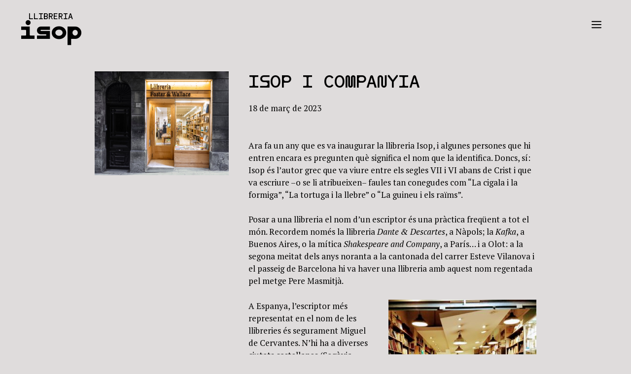

--- FILE ---
content_type: text/html; charset=UTF-8
request_url: https://llibreriaisop.cat/isop-i-companyia/
body_size: 13183
content:
<!DOCTYPE html>
<html lang="ca">
<head>
	<meta charset="UTF-8">
	<title>ISOP I COMPANYIA &#8211; isop</title>
<meta name='robots' content='max-image-preview:large' />
	<style>img:is([sizes="auto" i], [sizes^="auto," i]) { contain-intrinsic-size: 3000px 1500px }</style>
	<meta name="viewport" content="width=device-width, initial-scale=1"><link href='https://fonts.gstatic.com' crossorigin rel='preconnect' />
<link href='https://fonts.googleapis.com' crossorigin rel='preconnect' />
<link rel="alternate" type="application/rss+xml" title="isop &raquo; Canal d&#039;informació" href="https://llibreriaisop.cat/feed/" />
<style id='cf-frontend-style-inline-css'>
@font-face {
	font-family: 'ABCMax';
	font-weight: 400;
	font-display: auto;
	font-fallback: Helvetica, SansSerif;
	src: url('https://llibreriaisop.cat/wp-content/uploads/2022/03/ABCMaxiRoundMono-Regular.woff2') format('woff2'),
		url('https://llibreriaisop.cat/wp-content/uploads/2022/03/ABCMaxiRoundMono-Regular.woff') format('woff'),
		url('https://llibreriaisop.cat/wp-content/uploads/2022/03/ABCMaxiRoundMono-Regular.ttf') format('truetype'),
		url('https://llibreriaisop.cat/wp-content/uploads/2022/03/ABCMaxiRoundMono-Regular.eot?#iefix') format('embedded-opentype'),
		url('https://llibreriaisop.cat/wp-content/uploads/2022/03/ABCMaxiRoundMono-Regular.svg') format('svg'),
		url('https://llibreriaisop.cat/wp-content/uploads/2022/03/ABCMaxiRoundMono-Regular-Trial.otf') format('OpenType');
}
</style>
<link rel='stylesheet' id='wp-block-library-css' href='https://llibreriaisop.cat/wp-includes/css/dist/block-library/style.min.css?ver=6.8.3' media='all' />
<style id='classic-theme-styles-inline-css'>
/*! This file is auto-generated */
.wp-block-button__link{color:#fff;background-color:#32373c;border-radius:9999px;box-shadow:none;text-decoration:none;padding:calc(.667em + 2px) calc(1.333em + 2px);font-size:1.125em}.wp-block-file__button{background:#32373c;color:#fff;text-decoration:none}
</style>
<link rel='stylesheet' id='tandem-cross-color-text-reveal-css' href='https://llibreriaisop.cat/wp-content/plugins/cross-color-text-reveal/block.css?ver=1647764266' media='all' />
<link rel='stylesheet' id='lib-css-map-block-leaflet-css' href='https://llibreriaisop.cat/wp-content/plugins/map-block-leaflet/lib/leaflet.css?ver=1.9.4' media='all' />
<link rel='stylesheet' id='tandem-scroll-half-css' href='https://llibreriaisop.cat/wp-content/plugins/scroll-half/build/block.scss.css?ver=cdfbde8fc19eb2adc557ab86b829647f' media='all' />
<style id='global-styles-inline-css'>
:root{--wp--preset--aspect-ratio--square: 1;--wp--preset--aspect-ratio--4-3: 4/3;--wp--preset--aspect-ratio--3-4: 3/4;--wp--preset--aspect-ratio--3-2: 3/2;--wp--preset--aspect-ratio--2-3: 2/3;--wp--preset--aspect-ratio--16-9: 16/9;--wp--preset--aspect-ratio--9-16: 9/16;--wp--preset--color--black: #000000;--wp--preset--color--cyan-bluish-gray: #abb8c3;--wp--preset--color--white: #ffffff;--wp--preset--color--pale-pink: #f78da7;--wp--preset--color--vivid-red: #cf2e2e;--wp--preset--color--luminous-vivid-orange: #ff6900;--wp--preset--color--luminous-vivid-amber: #fcb900;--wp--preset--color--light-green-cyan: #7bdcb5;--wp--preset--color--vivid-green-cyan: #00d084;--wp--preset--color--pale-cyan-blue: #8ed1fc;--wp--preset--color--vivid-cyan-blue: #0693e3;--wp--preset--color--vivid-purple: #9b51e0;--wp--preset--color--negre: var(--negre);--wp--preset--color--blanc: var(--blanc);--wp--preset--color--groc: var(--groc);--wp--preset--color--verd: var(--verd);--wp--preset--color--roig: var(--roig);--wp--preset--color--blau-gris: var(--blau-gris);--wp--preset--color--ocre: var(--ocre);--wp--preset--color--taronja: var(--taronja);--wp--preset--color--turquesa: var(--turquesa);--wp--preset--color--gris: var(--gris);--wp--preset--color--gris-clar: var(--gris-clar);--wp--preset--color--gris-fosc: var(--gris-fosc);--wp--preset--color--verd-clar: var(--verd-clar);--wp--preset--gradient--vivid-cyan-blue-to-vivid-purple: linear-gradient(135deg,rgba(6,147,227,1) 0%,rgb(155,81,224) 100%);--wp--preset--gradient--light-green-cyan-to-vivid-green-cyan: linear-gradient(135deg,rgb(122,220,180) 0%,rgb(0,208,130) 100%);--wp--preset--gradient--luminous-vivid-amber-to-luminous-vivid-orange: linear-gradient(135deg,rgba(252,185,0,1) 0%,rgba(255,105,0,1) 100%);--wp--preset--gradient--luminous-vivid-orange-to-vivid-red: linear-gradient(135deg,rgba(255,105,0,1) 0%,rgb(207,46,46) 100%);--wp--preset--gradient--very-light-gray-to-cyan-bluish-gray: linear-gradient(135deg,rgb(238,238,238) 0%,rgb(169,184,195) 100%);--wp--preset--gradient--cool-to-warm-spectrum: linear-gradient(135deg,rgb(74,234,220) 0%,rgb(151,120,209) 20%,rgb(207,42,186) 40%,rgb(238,44,130) 60%,rgb(251,105,98) 80%,rgb(254,248,76) 100%);--wp--preset--gradient--blush-light-purple: linear-gradient(135deg,rgb(255,206,236) 0%,rgb(152,150,240) 100%);--wp--preset--gradient--blush-bordeaux: linear-gradient(135deg,rgb(254,205,165) 0%,rgb(254,45,45) 50%,rgb(107,0,62) 100%);--wp--preset--gradient--luminous-dusk: linear-gradient(135deg,rgb(255,203,112) 0%,rgb(199,81,192) 50%,rgb(65,88,208) 100%);--wp--preset--gradient--pale-ocean: linear-gradient(135deg,rgb(255,245,203) 0%,rgb(182,227,212) 50%,rgb(51,167,181) 100%);--wp--preset--gradient--electric-grass: linear-gradient(135deg,rgb(202,248,128) 0%,rgb(113,206,126) 100%);--wp--preset--gradient--midnight: linear-gradient(135deg,rgb(2,3,129) 0%,rgb(40,116,252) 100%);--wp--preset--font-size--small: 13px;--wp--preset--font-size--medium: 20px;--wp--preset--font-size--large: 36px;--wp--preset--font-size--x-large: 42px;--wp--preset--spacing--20: 0.44rem;--wp--preset--spacing--30: 0.67rem;--wp--preset--spacing--40: 1rem;--wp--preset--spacing--50: 1.5rem;--wp--preset--spacing--60: 2.25rem;--wp--preset--spacing--70: 3.38rem;--wp--preset--spacing--80: 5.06rem;--wp--preset--shadow--natural: 6px 6px 9px rgba(0, 0, 0, 0.2);--wp--preset--shadow--deep: 12px 12px 50px rgba(0, 0, 0, 0.4);--wp--preset--shadow--sharp: 6px 6px 0px rgba(0, 0, 0, 0.2);--wp--preset--shadow--outlined: 6px 6px 0px -3px rgba(255, 255, 255, 1), 6px 6px rgba(0, 0, 0, 1);--wp--preset--shadow--crisp: 6px 6px 0px rgba(0, 0, 0, 1);}:where(.is-layout-flex){gap: 0.5em;}:where(.is-layout-grid){gap: 0.5em;}body .is-layout-flex{display: flex;}.is-layout-flex{flex-wrap: wrap;align-items: center;}.is-layout-flex > :is(*, div){margin: 0;}body .is-layout-grid{display: grid;}.is-layout-grid > :is(*, div){margin: 0;}:where(.wp-block-columns.is-layout-flex){gap: 2em;}:where(.wp-block-columns.is-layout-grid){gap: 2em;}:where(.wp-block-post-template.is-layout-flex){gap: 1.25em;}:where(.wp-block-post-template.is-layout-grid){gap: 1.25em;}.has-black-color{color: var(--wp--preset--color--black) !important;}.has-cyan-bluish-gray-color{color: var(--wp--preset--color--cyan-bluish-gray) !important;}.has-white-color{color: var(--wp--preset--color--white) !important;}.has-pale-pink-color{color: var(--wp--preset--color--pale-pink) !important;}.has-vivid-red-color{color: var(--wp--preset--color--vivid-red) !important;}.has-luminous-vivid-orange-color{color: var(--wp--preset--color--luminous-vivid-orange) !important;}.has-luminous-vivid-amber-color{color: var(--wp--preset--color--luminous-vivid-amber) !important;}.has-light-green-cyan-color{color: var(--wp--preset--color--light-green-cyan) !important;}.has-vivid-green-cyan-color{color: var(--wp--preset--color--vivid-green-cyan) !important;}.has-pale-cyan-blue-color{color: var(--wp--preset--color--pale-cyan-blue) !important;}.has-vivid-cyan-blue-color{color: var(--wp--preset--color--vivid-cyan-blue) !important;}.has-vivid-purple-color{color: var(--wp--preset--color--vivid-purple) !important;}.has-black-background-color{background-color: var(--wp--preset--color--black) !important;}.has-cyan-bluish-gray-background-color{background-color: var(--wp--preset--color--cyan-bluish-gray) !important;}.has-white-background-color{background-color: var(--wp--preset--color--white) !important;}.has-pale-pink-background-color{background-color: var(--wp--preset--color--pale-pink) !important;}.has-vivid-red-background-color{background-color: var(--wp--preset--color--vivid-red) !important;}.has-luminous-vivid-orange-background-color{background-color: var(--wp--preset--color--luminous-vivid-orange) !important;}.has-luminous-vivid-amber-background-color{background-color: var(--wp--preset--color--luminous-vivid-amber) !important;}.has-light-green-cyan-background-color{background-color: var(--wp--preset--color--light-green-cyan) !important;}.has-vivid-green-cyan-background-color{background-color: var(--wp--preset--color--vivid-green-cyan) !important;}.has-pale-cyan-blue-background-color{background-color: var(--wp--preset--color--pale-cyan-blue) !important;}.has-vivid-cyan-blue-background-color{background-color: var(--wp--preset--color--vivid-cyan-blue) !important;}.has-vivid-purple-background-color{background-color: var(--wp--preset--color--vivid-purple) !important;}.has-black-border-color{border-color: var(--wp--preset--color--black) !important;}.has-cyan-bluish-gray-border-color{border-color: var(--wp--preset--color--cyan-bluish-gray) !important;}.has-white-border-color{border-color: var(--wp--preset--color--white) !important;}.has-pale-pink-border-color{border-color: var(--wp--preset--color--pale-pink) !important;}.has-vivid-red-border-color{border-color: var(--wp--preset--color--vivid-red) !important;}.has-luminous-vivid-orange-border-color{border-color: var(--wp--preset--color--luminous-vivid-orange) !important;}.has-luminous-vivid-amber-border-color{border-color: var(--wp--preset--color--luminous-vivid-amber) !important;}.has-light-green-cyan-border-color{border-color: var(--wp--preset--color--light-green-cyan) !important;}.has-vivid-green-cyan-border-color{border-color: var(--wp--preset--color--vivid-green-cyan) !important;}.has-pale-cyan-blue-border-color{border-color: var(--wp--preset--color--pale-cyan-blue) !important;}.has-vivid-cyan-blue-border-color{border-color: var(--wp--preset--color--vivid-cyan-blue) !important;}.has-vivid-purple-border-color{border-color: var(--wp--preset--color--vivid-purple) !important;}.has-vivid-cyan-blue-to-vivid-purple-gradient-background{background: var(--wp--preset--gradient--vivid-cyan-blue-to-vivid-purple) !important;}.has-light-green-cyan-to-vivid-green-cyan-gradient-background{background: var(--wp--preset--gradient--light-green-cyan-to-vivid-green-cyan) !important;}.has-luminous-vivid-amber-to-luminous-vivid-orange-gradient-background{background: var(--wp--preset--gradient--luminous-vivid-amber-to-luminous-vivid-orange) !important;}.has-luminous-vivid-orange-to-vivid-red-gradient-background{background: var(--wp--preset--gradient--luminous-vivid-orange-to-vivid-red) !important;}.has-very-light-gray-to-cyan-bluish-gray-gradient-background{background: var(--wp--preset--gradient--very-light-gray-to-cyan-bluish-gray) !important;}.has-cool-to-warm-spectrum-gradient-background{background: var(--wp--preset--gradient--cool-to-warm-spectrum) !important;}.has-blush-light-purple-gradient-background{background: var(--wp--preset--gradient--blush-light-purple) !important;}.has-blush-bordeaux-gradient-background{background: var(--wp--preset--gradient--blush-bordeaux) !important;}.has-luminous-dusk-gradient-background{background: var(--wp--preset--gradient--luminous-dusk) !important;}.has-pale-ocean-gradient-background{background: var(--wp--preset--gradient--pale-ocean) !important;}.has-electric-grass-gradient-background{background: var(--wp--preset--gradient--electric-grass) !important;}.has-midnight-gradient-background{background: var(--wp--preset--gradient--midnight) !important;}.has-small-font-size{font-size: var(--wp--preset--font-size--small) !important;}.has-medium-font-size{font-size: var(--wp--preset--font-size--medium) !important;}.has-large-font-size{font-size: var(--wp--preset--font-size--large) !important;}.has-x-large-font-size{font-size: var(--wp--preset--font-size--x-large) !important;}
:where(.wp-block-post-template.is-layout-flex){gap: 1.25em;}:where(.wp-block-post-template.is-layout-grid){gap: 1.25em;}
:where(.wp-block-columns.is-layout-flex){gap: 2em;}:where(.wp-block-columns.is-layout-grid){gap: 2em;}
:root :where(.wp-block-pullquote){font-size: 1.5em;line-height: 1.6;}
</style>
<link rel='stylesheet' id='generate-style-css' href='https://llibreriaisop.cat/wp-content/themes/generatepress/assets/css/main.min.css?ver=3.5.1' media='all' />
<style id='generate-style-inline-css'>
body{background-color:var(--gris);color:var(--contrast);}a{color:var(--accent);}a{text-decoration:underline;}.entry-title a, .site-branding a, a.button, .wp-block-button__link, .main-navigation a{text-decoration:none;}a:hover, a:focus, a:active{color:var(--contrast);}.grid-container{max-width:2000px;}.wp-block-group__inner-container{max-width:2000px;margin-left:auto;margin-right:auto;}.site-header .header-image{width:120px;}:root{--negre:#221f20;--blanc:#ffffff;--groc:#fee78a;--verd:#789483;--roig:#e55c4a;--blau-gris:#7289a5;--ocre:#c6a871;--taronja:#ffab6b;--turquesa:#82dfd6;--gris:#dfdcdc;--gris-clar:#f3f0f0;--gris-fosc:#8d8989;--verd-clar:#50d3aa;}:root .has-negre-color{color:var(--negre);}:root .has-negre-background-color{background-color:var(--negre);}:root .has-blanc-color{color:var(--blanc);}:root .has-blanc-background-color{background-color:var(--blanc);}:root .has-groc-color{color:var(--groc);}:root .has-groc-background-color{background-color:var(--groc);}:root .has-verd-color{color:var(--verd);}:root .has-verd-background-color{background-color:var(--verd);}:root .has-roig-color{color:var(--roig);}:root .has-roig-background-color{background-color:var(--roig);}:root .has-blau-gris-color{color:var(--blau-gris);}:root .has-blau-gris-background-color{background-color:var(--blau-gris);}:root .has-ocre-color{color:var(--ocre);}:root .has-ocre-background-color{background-color:var(--ocre);}:root .has-taronja-color{color:var(--taronja);}:root .has-taronja-background-color{background-color:var(--taronja);}:root .has-turquesa-color{color:var(--turquesa);}:root .has-turquesa-background-color{background-color:var(--turquesa);}:root .has-gris-color{color:var(--gris);}:root .has-gris-background-color{background-color:var(--gris);}:root .has-gris-clar-color{color:var(--gris-clar);}:root .has-gris-clar-background-color{background-color:var(--gris-clar);}:root .has-gris-fosc-color{color:var(--gris-fosc);}:root .has-gris-fosc-background-color{background-color:var(--gris-fosc);}:root .has-verd-clar-color{color:var(--verd-clar);}:root .has-verd-clar-background-color{background-color:var(--verd-clar);}body, button, input, select, textarea{font-family:PT Serif, serif;}.main-title{font-family:ABCMax;font-size:50px;line-height:33px;}.site-description{font-family:ABCMax;font-size:16px;}.main-navigation a, .main-navigation .menu-toggle, .main-navigation .menu-bar-items{font-family:ABCMax;font-size:20px;}h1, h2, h3, h4, h5, h6{font-family:ABCMax;}.site-info{font-family:ABCMax;}button:not(.menu-toggle),html input[type="button"],input[type="reset"],input[type="submit"],.button,.wp-block-button .wp-block-button__link{font-family:ABCMax;text-transform:uppercase;font-size:2rem;}.main-navigation .main-nav ul ul li a{font-size:18px;}.top-bar{background-color:#636363;color:#ffffff;}.top-bar a{color:#ffffff;}.top-bar a:hover{color:#303030;}.main-title a,.main-title a:hover{color:var(--contrast);}.site-description{color:var(--contrast-2);}.mobile-menu-control-wrapper .menu-toggle,.mobile-menu-control-wrapper .menu-toggle:hover,.mobile-menu-control-wrapper .menu-toggle:focus,.has-inline-mobile-toggle #site-navigation.toggled{background-color:rgba(0, 0, 0, 0.02);}.main-navigation .main-nav ul li a, .main-navigation .menu-toggle, .main-navigation .menu-bar-items{color:var(--contrast);}.main-navigation .main-nav ul li:not([class*="current-menu-"]):hover > a, .main-navigation .main-nav ul li:not([class*="current-menu-"]):focus > a, .main-navigation .main-nav ul li.sfHover:not([class*="current-menu-"]) > a, .main-navigation .menu-bar-item:hover > a, .main-navigation .menu-bar-item.sfHover > a{color:var(--accent);}button.menu-toggle:hover,button.menu-toggle:focus{color:var(--contrast);}.main-navigation .main-nav ul li[class*="current-menu-"] > a{color:var(--accent);}.navigation-search input[type="search"],.navigation-search input[type="search"]:active, .navigation-search input[type="search"]:focus, .main-navigation .main-nav ul li.search-item.active > a, .main-navigation .menu-bar-items .search-item.active > a{color:var(--accent);}.main-navigation ul ul{background-color:var(--blanc);}.main-navigation .main-nav ul ul li a{color:var(--negre);}.separate-containers .inside-article, .separate-containers .comments-area, .separate-containers .page-header, .one-container .container, .separate-containers .paging-navigation, .inside-page-header{background-color:var(--base-3);}.entry-title a{color:var(--contrast);}.entry-title a:hover{color:var(--contrast-2);}.entry-meta{color:var(--contrast-2);}.sidebar .widget{background-color:var(--base-3);}.footer-widgets{background-color:var(--base-3);}.site-info{color:var(--blanc);background-color:var(--negre);}input[type="text"],input[type="email"],input[type="url"],input[type="password"],input[type="search"],input[type="tel"],input[type="number"],textarea,select{color:var(--contrast);background-color:var(--base-2);border-color:var(--base);}input[type="text"]:focus,input[type="email"]:focus,input[type="url"]:focus,input[type="password"]:focus,input[type="search"]:focus,input[type="tel"]:focus,input[type="number"]:focus,textarea:focus,select:focus{color:var(--contrast);background-color:var(--base-2);border-color:var(--contrast-3);}button,html input[type="button"],input[type="reset"],input[type="submit"],a.button,a.wp-block-button__link:not(.has-background){color:#ffffff;background-color:#55555e;}button:hover,html input[type="button"]:hover,input[type="reset"]:hover,input[type="submit"]:hover,a.button:hover,button:focus,html input[type="button"]:focus,input[type="reset"]:focus,input[type="submit"]:focus,a.button:focus,a.wp-block-button__link:not(.has-background):active,a.wp-block-button__link:not(.has-background):focus,a.wp-block-button__link:not(.has-background):hover{color:#ffffff;background-color:#3f4047;}a.generate-back-to-top{background-color:rgba( 0,0,0,0.4 );color:#ffffff;}a.generate-back-to-top:hover,a.generate-back-to-top:focus{background-color:rgba( 0,0,0,0.6 );color:#ffffff;}:root{--gp-search-modal-bg-color:var(--base-3);--gp-search-modal-text-color:var(--contrast);--gp-search-modal-overlay-bg-color:rgba(0,0,0,0.2);}@media (max-width: 1500px){.main-navigation .menu-bar-item:hover > a, .main-navigation .menu-bar-item.sfHover > a{background:none;color:var(--contrast);}}.inside-header{padding:20px 40px 25px 40px;}.nav-below-header .main-navigation .inside-navigation.grid-container, .nav-above-header .main-navigation .inside-navigation.grid-container{padding:0px 20px 0px 20px;}.separate-containers .inside-article, .separate-containers .comments-area, .separate-containers .page-header, .separate-containers .paging-navigation, .one-container .site-content, .inside-page-header{padding:0px 40px 40px 40px;}.site-main .wp-block-group__inner-container{padding:0px 40px 40px 40px;}.separate-containers .paging-navigation{padding-top:20px;padding-bottom:20px;}.entry-content .alignwide, body:not(.no-sidebar) .entry-content .alignfull{margin-left:-40px;width:calc(100% + 80px);max-width:calc(100% + 80px);}.main-navigation .main-nav ul ul li a{padding:15px 20px 15px 20px;}.main-navigation ul ul{width:300px;}.rtl .menu-item-has-children .dropdown-menu-toggle{padding-left:20px;}.menu-item-has-children ul .dropdown-menu-toggle{padding-top:15px;padding-bottom:15px;margin-top:-15px;}.rtl .main-navigation .main-nav ul li.menu-item-has-children > a{padding-right:20px;}@media (max-width:768px){.separate-containers .inside-article, .separate-containers .comments-area, .separate-containers .page-header, .separate-containers .paging-navigation, .one-container .site-content, .inside-page-header{padding:30px;}.site-main .wp-block-group__inner-container{padding:30px;}.inside-top-bar{padding-right:30px;padding-left:30px;}.inside-header{padding-right:30px;padding-left:30px;}.widget-area .widget{padding-top:30px;padding-right:30px;padding-bottom:30px;padding-left:30px;}.footer-widgets-container{padding-top:30px;padding-right:30px;padding-bottom:30px;padding-left:30px;}.inside-site-info{padding-right:30px;padding-left:30px;}.entry-content .alignwide, body:not(.no-sidebar) .entry-content .alignfull{margin-left:-30px;width:calc(100% + 60px);max-width:calc(100% + 60px);}.one-container .site-main .paging-navigation{margin-bottom:20px;}}/* End cached CSS */.is-right-sidebar{width:30%;}.is-left-sidebar{width:30%;}.site-content .content-area{width:100%;}@media (max-width: 1500px){.main-navigation .menu-toggle,.sidebar-nav-mobile:not(#sticky-placeholder){display:block;}.main-navigation ul,.gen-sidebar-nav,.main-navigation:not(.slideout-navigation):not(.toggled) .main-nav > ul,.has-inline-mobile-toggle #site-navigation .inside-navigation > *:not(.navigation-search):not(.main-nav){display:none;}.nav-align-right .inside-navigation,.nav-align-center .inside-navigation{justify-content:space-between;}.has-inline-mobile-toggle .mobile-menu-control-wrapper{display:flex;flex-wrap:wrap;}.has-inline-mobile-toggle .inside-header{flex-direction:row;text-align:left;flex-wrap:wrap;}.has-inline-mobile-toggle .header-widget,.has-inline-mobile-toggle #site-navigation{flex-basis:100%;}.nav-float-left .has-inline-mobile-toggle #site-navigation{order:10;}}
.dynamic-author-image-rounded{border-radius:100%;}.dynamic-featured-image, .dynamic-author-image{vertical-align:middle;}.one-container.blog .dynamic-content-template:not(:last-child), .one-container.archive .dynamic-content-template:not(:last-child){padding-bottom:0px;}.dynamic-entry-excerpt > p:last-child{margin-bottom:0px;}
</style>
<link rel='stylesheet' id='generate-child-css' href='https://llibreriaisop.cat/wp-content/themes/base/style.css?ver=1756881434' media='all' />
<link rel='stylesheet' id='generate-google-fonts-css' href='https://fonts.googleapis.com/css?family=PT+Serif%3Aregular%2Citalic%2C700%2C700italic&#038;display=auto&#038;ver=3.5.1' media='all' />
<style id='generateblocks-inline-css'>
.gb-container.gb-tabs__item:not(.gb-tabs__item-open){display:none;}.gb-container-277c401c{max-width:70vw;margin:40px auto;}.gb-grid-wrapper > .gb-grid-column-f0bbe0d9{width:33.33%;}.gb-grid-wrapper > .gb-grid-column-f0bbe0d9 > .gb-container{display:flex;flex-direction:column;height:100%;}.gb-grid-wrapper > .gb-grid-column-afc3ed17{width:66.66%;}.gb-grid-wrapper > .gb-grid-column-afc3ed17 > .gb-container{display:flex;flex-direction:column;height:100%;}.gb-grid-wrapper-4377a0d9{display:flex;flex-wrap:wrap;margin-left:-40px;}.gb-grid-wrapper-4377a0d9 > .gb-grid-column{box-sizing:border-box;padding-left:40px;padding-bottom:40px;}@media (max-width: 1024px) {.gb-container-277c401c{max-width:70vw;}}@media (max-width: 767px) {.gb-container-277c401c{max-width:90vw;}.gb-grid-wrapper > .gb-grid-column-f0bbe0d9{width:100%;}.gb-grid-wrapper > .gb-grid-column-afc3ed17{width:100%;}}:root{--gb-container-width:2000px;}.gb-container .wp-block-image img{vertical-align:middle;}.gb-grid-wrapper .wp-block-image{margin-bottom:0;}.gb-highlight{background:none;}.gb-shape{line-height:0;}.gb-container-link{position:absolute;top:0;right:0;bottom:0;left:0;z-index:99;}
</style>
<link rel='stylesheet' id='generate-blog-images-css' href='https://llibreriaisop.cat/wp-content/plugins/gp-premium/blog/functions/css/featured-images.min.css?ver=2.5.5' media='all' />
<link rel='stylesheet' id='generate-offside-css' href='https://llibreriaisop.cat/wp-content/plugins/gp-premium/menu-plus/functions/css/offside.min.css?ver=2.5.5' media='all' />
<style id='generate-offside-inline-css'>
:root{--gp-slideout-width:265px;}.slideout-navigation.main-navigation{background-color:var(--blau-gris);}.slideout-navigation.main-navigation .main-nav ul li a{color:var(--blanc);}.slideout-navigation.main-navigation ul ul{background-color:rgba(0,0,0,0);}.slideout-navigation.main-navigation .main-nav ul ul li a{color:#ffffff;}.slideout-navigation.main-navigation .main-nav ul li:not([class*="current-menu-"]):hover > a, .slideout-navigation.main-navigation .main-nav ul li:not([class*="current-menu-"]):focus > a, .slideout-navigation.main-navigation .main-nav ul li.sfHover:not([class*="current-menu-"]) > a{background-color:rgba(0,0,0,0);}.slideout-navigation.main-navigation .main-nav ul ul li:not([class*="current-menu-"]):hover > a, .slideout-navigation.main-navigation .main-nav ul ul li:not([class*="current-menu-"]):focus > a, .slideout-navigation.main-navigation .main-nav ul ul li.sfHover:not([class*="current-menu-"]) > a{background-color:rgba(0,0,0,0);}.slideout-navigation.main-navigation .main-nav ul li[class*="current-menu-"] > a{background-color:rgba(0,0,0,0);}.slideout-navigation.main-navigation .main-nav ul ul li[class*="current-menu-"] > a{background-color:rgba(0,0,0,0);}.slideout-navigation, .slideout-navigation a{color:var(--blanc);}.slideout-navigation button.slideout-exit{color:var(--blanc);padding-left:20px;padding-right:20px;}.slide-opened nav.toggled .menu-toggle:before{display:none;}@media (max-width: 1500px){.menu-bar-item.slideout-toggle{display:none;}}
</style>
<script src="https://llibreriaisop.cat/wp-includes/js/jquery/jquery.min.js?ver=3.7.1" id="jquery-core-js"></script>
<script src="https://llibreriaisop.cat/wp-includes/js/jquery/jquery-migrate.min.js?ver=3.4.1" id="jquery-migrate-js"></script>
<script src="https://llibreriaisop.cat/wp-content/plugins/sticky-menu-or-anything-on-scroll/assets/js/jq-sticky-anything.min.js?ver=2.1.1" id="stickyAnythingLib-js"></script>
<link rel="https://api.w.org/" href="https://llibreriaisop.cat/wp-json/" /><link rel="alternate" title="JSON" type="application/json" href="https://llibreriaisop.cat/wp-json/wp/v2/posts/1075" /><link rel="EditURI" type="application/rsd+xml" title="RSD" href="https://llibreriaisop.cat/xmlrpc.php?rsd" />
<meta name="generator" content="WordPress 6.8.3" />
<link rel="canonical" href="https://llibreriaisop.cat/isop-i-companyia/" />
<link rel='shortlink' href='https://llibreriaisop.cat/?p=1075' />
<link rel="alternate" title="oEmbed (JSON)" type="application/json+oembed" href="https://llibreriaisop.cat/wp-json/oembed/1.0/embed?url=https%3A%2F%2Fllibreriaisop.cat%2Fisop-i-companyia%2F" />
<link rel="alternate" title="oEmbed (XML)" type="text/xml+oembed" href="https://llibreriaisop.cat/wp-json/oembed/1.0/embed?url=https%3A%2F%2Fllibreriaisop.cat%2Fisop-i-companyia%2F&#038;format=xml" />
<script defer data-domain="llibreriaisop.cat" src="https://analytics.tandem.ws/js/plausible.js"></script>
<link rel="icon" href="https://llibreriaisop.cat/wp-content/uploads/2022/03/x.svg" sizes="32x32" />
<link rel="icon" href="https://llibreriaisop.cat/wp-content/uploads/2022/03/x.svg" sizes="192x192" />
<link rel="apple-touch-icon" href="https://llibreriaisop.cat/wp-content/uploads/2022/03/x.svg" />
<meta name="msapplication-TileImage" content="https://llibreriaisop.cat/wp-content/uploads/2022/03/x.svg" />
</head>

<body class="wp-singular post-template-default single single-post postid-1075 single-format-standard wp-embed-responsive wp-theme-generatepress wp-child-theme-base post-image-above-header post-image-aligned-center slideout-enabled slideout-mobile sticky-menu-fade no-sidebar nav-float-right separate-containers header-aligned-left dropdown-hover" itemtype="https://schema.org/Blog" itemscope>
	<a class="screen-reader-text skip-link" href="#content" title="Vés al contingut">Vés al contingut</a>		<header class="site-header has-inline-mobile-toggle" id="masthead" aria-label="Lloc"  itemtype="https://schema.org/WPHeader" itemscope>
			<div class="inside-header grid-container">
				<div class="site-branding">
						<p class="main-title" itemprop="headline">
					<a href="https://llibreriaisop.cat/" rel="home">isop</a>
				</p>
						<p class="site-description" itemprop="description">LLIBRERIA</p>
					</div>	<nav class="main-navigation mobile-menu-control-wrapper" id="mobile-menu-control-wrapper" aria-label="Canvia a mòbil">
				<button data-nav="site-navigation" class="menu-toggle" aria-controls="generate-slideout-menu" aria-expanded="false">
			<span class="gp-icon icon-menu-bars"><svg viewBox="0 0 512 512" aria-hidden="true" xmlns="http://www.w3.org/2000/svg" width="1em" height="1em"><path d="M0 96c0-13.255 10.745-24 24-24h464c13.255 0 24 10.745 24 24s-10.745 24-24 24H24c-13.255 0-24-10.745-24-24zm0 160c0-13.255 10.745-24 24-24h464c13.255 0 24 10.745 24 24s-10.745 24-24 24H24c-13.255 0-24-10.745-24-24zm0 160c0-13.255 10.745-24 24-24h464c13.255 0 24 10.745 24 24s-10.745 24-24 24H24c-13.255 0-24-10.745-24-24z" /></svg><svg viewBox="0 0 512 512" aria-hidden="true" xmlns="http://www.w3.org/2000/svg" width="1em" height="1em"><path d="M71.029 71.029c9.373-9.372 24.569-9.372 33.942 0L256 222.059l151.029-151.03c9.373-9.372 24.569-9.372 33.942 0 9.372 9.373 9.372 24.569 0 33.942L289.941 256l151.03 151.029c9.372 9.373 9.372 24.569 0 33.942-9.373 9.372-24.569 9.372-33.942 0L256 289.941l-151.029 151.03c-9.373 9.372-24.569 9.372-33.942 0-9.372-9.373-9.372-24.569 0-33.942L222.059 256 71.029 104.971c-9.372-9.373-9.372-24.569 0-33.942z" /></svg></span><span class="screen-reader-text">Menú</span>		</button>
	</nav>
			<nav class="main-navigation sub-menu-right" id="site-navigation" aria-label="Principal"  itemtype="https://schema.org/SiteNavigationElement" itemscope>
			<div class="inside-navigation grid-container">
								<button class="menu-toggle" aria-controls="generate-slideout-menu" aria-expanded="false">
					<span class="gp-icon icon-menu-bars"><svg viewBox="0 0 512 512" aria-hidden="true" xmlns="http://www.w3.org/2000/svg" width="1em" height="1em"><path d="M0 96c0-13.255 10.745-24 24-24h464c13.255 0 24 10.745 24 24s-10.745 24-24 24H24c-13.255 0-24-10.745-24-24zm0 160c0-13.255 10.745-24 24-24h464c13.255 0 24 10.745 24 24s-10.745 24-24 24H24c-13.255 0-24-10.745-24-24zm0 160c0-13.255 10.745-24 24-24h464c13.255 0 24 10.745 24 24s-10.745 24-24 24H24c-13.255 0-24-10.745-24-24z" /></svg><svg viewBox="0 0 512 512" aria-hidden="true" xmlns="http://www.w3.org/2000/svg" width="1em" height="1em"><path d="M71.029 71.029c9.373-9.372 24.569-9.372 33.942 0L256 222.059l151.029-151.03c9.373-9.372 24.569-9.372 33.942 0 9.372 9.373 9.372 24.569 0 33.942L289.941 256l151.03 151.029c9.372 9.373 9.372 24.569 0 33.942-9.373 9.372-24.569 9.372-33.942 0L256 289.941l-151.029 151.03c-9.373 9.372-24.569 9.372-33.942 0-9.372-9.373-9.372-24.569 0-33.942L222.059 256 71.029 104.971c-9.372-9.373-9.372-24.569 0-33.942z" /></svg></span><span class="screen-reader-text">Menú</span>				</button>
				<div id="primary-menu" class="main-nav"><ul id="menu-menu" class=" menu sf-menu"><li id="menu-item-332" class="menu-item menu-item-type-post_type menu-item-object-page menu-item-332"><a href="https://llibreriaisop.cat/activitats/">Activitats</a></li>
<li id="menu-item-1290" class="menu-item menu-item-type-post_type menu-item-object-page menu-item-1290"><a href="https://llibreriaisop.cat/clubs-de-lectura/">Clubs de lectura</a></li>
<li id="menu-item-1396" class="menu-item menu-item-type-post_type menu-item-object-page menu-item-1396"><a href="https://llibreriaisop.cat/centres-educatius/">Centres educatius</a></li>
<li id="menu-item-8656" class="menu-item menu-item-type-post_type menu-item-object-page menu-item-8656"><a href="https://llibreriaisop.cat/lamic-invisible/">L’amic invisible</a></li>
<li id="menu-item-234" class="menu-item menu-item-type-post_type menu-item-object-page menu-item-has-children menu-item-234"><a href="https://llibreriaisop.cat/blog/">Blog<span role="presentation" class="dropdown-menu-toggle"><span class="gp-icon icon-arrow"><svg viewBox="0 0 330 512" aria-hidden="true" xmlns="http://www.w3.org/2000/svg" width="1em" height="1em"><path d="M305.913 197.085c0 2.266-1.133 4.815-2.833 6.514L171.087 335.593c-1.7 1.7-4.249 2.832-6.515 2.832s-4.815-1.133-6.515-2.832L26.064 203.599c-1.7-1.7-2.832-4.248-2.832-6.514s1.132-4.816 2.832-6.515l14.162-14.163c1.7-1.699 3.966-2.832 6.515-2.832 2.266 0 4.815 1.133 6.515 2.832l111.316 111.317 111.316-111.317c1.7-1.699 4.249-2.832 6.515-2.832s4.815 1.133 6.515 2.832l14.162 14.163c1.7 1.7 2.833 4.249 2.833 6.515z" /></svg></span></span></a>
<ul class="sub-menu">
	<li id="menu-item-5077" class="menu-item menu-item-type-custom menu-item-object-custom menu-item-5077"><a href="https://llibreriaisop.cat/blog/?_filtres_blog=et-recomanem">Et recomanem</a></li>
	<li id="menu-item-5078" class="menu-item menu-item-type-custom menu-item-object-custom menu-item-5078"><a href="https://llibreriaisop.cat/blog/?_filtres_blog=opinio">Opinió</a></li>
	<li id="menu-item-5079" class="menu-item menu-item-type-custom menu-item-object-custom menu-item-5079"><a href="https://llibreriaisop.cat/blog/?_filtres_blog=actualitat">Actualitat</a></li>
	<li id="menu-item-5080" class="menu-item menu-item-type-custom menu-item-object-custom menu-item-5080"><a href="https://llibreriaisop.cat/blog/?_filtres_blog=la-tria-de">La tria de&#8230;</a></li>
	<li id="menu-item-5081" class="menu-item menu-item-type-custom menu-item-object-custom menu-item-5081"><a href="https://llibreriaisop.cat/blog/?_filtres_blog=llibreries-de-pellicula">Llibreries de pel·lícula</a></li>
</ul>
</li>
<li id="menu-item-296" class="menu-item menu-item-type-post_type menu-item-object-page menu-item-296"><a href="https://llibreriaisop.cat/contacte/">Contacte</a></li>
<li id="menu-item-361" class="boto-menu menu-item menu-item-type-custom menu-item-object-custom menu-item-361"><a target="_blank" href="https://botiga.llibreriaisop.cat/">Botiga</a></li>
</ul></div>			</div>
		</nav>
					</div>
		</header>
		
	<div class="site grid-container container hfeed" id="page">
				<div class="site-content" id="content">
			
	<div class="content-area" id="primary">
		<main class="site-main" id="main">
			<div class="gb-container gb-container-277c401c">
<div class="gb-grid-wrapper gb-grid-wrapper-4377a0d9">
<div class="gb-grid-column gb-grid-column-f0bbe0d9"><div class="gb-container gb-container-f0bbe0d9"><div class="gb-inside-container">
<figure class="wp-block-post-featured-image"><img width="1235" height="960" src="https://llibreriaisop.cat/wp-content/uploads/2023/03/foster.jpeg" class="attachment-post-thumbnail size-post-thumbnail wp-post-image" alt="foster and wallace" style="object-fit:cover;" decoding="async" fetchpriority="high" srcset="https://llibreriaisop.cat/wp-content/uploads/2023/03/foster.jpeg 1235w, https://llibreriaisop.cat/wp-content/uploads/2023/03/foster-300x233.jpeg 300w, https://llibreriaisop.cat/wp-content/uploads/2023/03/foster-1024x796.jpeg 1024w, https://llibreriaisop.cat/wp-content/uploads/2023/03/foster-768x597.jpeg 768w, https://llibreriaisop.cat/wp-content/uploads/2023/03/foster-600x466.jpeg 600w" sizes="(max-width: 1235px) 100vw, 1235px" /></figure>
</div></div></div>

<div class="gb-grid-column gb-grid-column-afc3ed17"><div class="gb-container gb-container-afc3ed17"><div class="gb-inside-container">
<h2 class="wp-block-post-title">ISOP I COMPANYIA</h2>

<div class="wp-block-post-date"><time datetime="2023-03-18T17:27:45+00:00">18 de març de 2023</time></div>

<div class="gb-container gb-container-2013ccb4 entrada_blog">
<p>&nbsp;</p>
<p>Ara fa un any que es va inaugurar la llibreria Isop, i algunes persones que hi entren encara es pregunten què significa el nom que la identifica. Doncs, sí: Isop és l’autor grec que va viure entre els segles VII i VI abans de Crist i que va escriure –o se li atribueixen– faules tan conegudes com “La cigala i la formiga”, “La tortuga i la llebre” o “La guineu i els raïms”.</p>
<p>Posar a una llibreria el nom d’un escriptor és una pràctica freqüent a tot el món. Recordem només la llibreria <em>Dante &amp; Descartes</em>, a Nàpols; la <em>Kafka</em>, a Buenos Aires, o la mítica <em>Shakespeare and Company</em>, a París&#8230; i a Olot: a la segona meitat dels anys noranta a la cantonada del carrer Esteve Vilanova i el passeig de Barcelona hi va haver una llibreria amb aquest nom regentada pel metge Pere Masmitjà.</p>
<p><img decoding="async" class="size-medium wp-image-1078 alignright" src="https://llibreriaisop.cat/wp-content/uploads/2023/03/kafka-300x300.jpg" alt="" width="300" height="300" srcset="https://llibreriaisop.cat/wp-content/uploads/2023/03/kafka-300x300.jpg 300w, https://llibreriaisop.cat/wp-content/uploads/2023/03/kafka-150x150.jpg 150w, https://llibreriaisop.cat/wp-content/uploads/2023/03/kafka-768x768.jpg 768w, https://llibreriaisop.cat/wp-content/uploads/2023/03/kafka-600x600.jpg 600w, https://llibreriaisop.cat/wp-content/uploads/2023/03/kafka-100x100.jpg 100w, https://llibreriaisop.cat/wp-content/uploads/2023/03/kafka.jpg 960w" sizes="(max-width: 300px) 100vw, 300px" /></p>
<p>A Espanya, l’escriptor més representat en el nom de les llibreries és segurament Miguel de Cervantes. N’hi ha a diverses ciutats castellanes (Segòvia, Mondéjar&#8230;), tot i que algunes van desapareixent. Quan fa quatre anys vaig tornar a Salamanca, la històrica llibreria <em>Cervantes</em>, que havia visitat algunes vegades als anys vuitanta, ja havia tancat les portes; afortunadament, la <em>Víctor Jara</em> continua amb bona salut en aquesta ciutat. Avui, les llibreries més actives amb el nom de l’autor del Quixot són a Oviedo i Madrid (en aquest cas, <em>Cervantes y compañía</em>).</p>
<p>La relació de llibreries espanyoles que duen nom d’escriptor és àmplia. Per citar-ne només algunes de les més conegudes:<em> Rafael Alberti</em> (Madrid), <em>Campoamor</em> (Oviedo), <em>Ramon Llull</em> (València), <em>Lorca</em> (Màlaga), <em>Antonio Machado</em> (Madrid; fins a l’any 2004 n’hi havia hagut una altra a Sevilla, famosa perquè el dirigent socialista Alfonso Guerra n’era un dels propietaris), <em>Pérez Galdós</em> (Madrid), <em>Petrarca</em> (Valladolid), <em>Juan Rulfo </em>(Madrid), <em>Tagore</em> (Sevilla)&#8230; Potser una de les apostes nominals més arriscades és la de la llibreria <em>Pynchon &amp; Co</em>, a Alacant, dedicada a Thomas Pynchon, aquest escriptor nord-americà de culte gairebé tan enigmàtic i esmunyedís com Salinger. I una menció especial mereix la llibreria de Badajoz <em>Tusitala</em>, el nom amb el qual els indígenes de l’illa de Samoa coneixien Robert Louis Stevenson.</p>
<p>&nbsp;</p>
<p><img decoding="async" class="size-medium wp-image-1079 alignleft" src="https://llibreriaisop.cat/wp-content/uploads/2023/03/mammaproof_sendak5-300x189.jpg" alt="llibreria_Sendak_blog_Isop" width="300" height="189" srcset="https://llibreriaisop.cat/wp-content/uploads/2023/03/mammaproof_sendak5-300x189.jpg 300w, https://llibreriaisop.cat/wp-content/uploads/2023/03/mammaproof_sendak5-768x484.jpg 768w, https://llibreriaisop.cat/wp-content/uploads/2023/03/mammaproof_sendak5-600x378.jpg 600w, https://llibreriaisop.cat/wp-content/uploads/2023/03/mammaproof_sendak5.jpg 800w" sizes="(max-width: 300px) 100vw, 300px" /></p>
<p>A Catalunya, la nòmina d’escriptors que apareixen als rètols de les llibreries és menor: a Barcelona, la llibreria <em>Calders</em>, la llibreria <em>Byron </em><span style="font-size: inherit">(inaugurada el 2020) i la llibreria </span><em style="font-size: inherit">Sendak</em><span style="font-size: inherit">, en honor de l’escriptor i il·lustrador Maurice Sendak, l’autor d’</span><em style="font-size: inherit">Allà on viuen els monstres</em><span style="font-size: inherit">. A Vic, el propietari de </span><em style="font-size: inherit">Foster &amp; Wallace</em><span style="font-size: inherit">, Toni Ferron, amant dels noms dobles d’algunes llibreries angleses, va dubtar entre el seu amor per David Foster Wallace i </span><em style="font-size: inherit">Bouvard i Pécuchet</em><span style="font-size: inherit">. Va perdre Flaubert.</span></p>
<p>Altres llibreries han optat per posar-se el nom d’una obra literària. Els exemples són nombrosos: <em>La montaña mágica</em> (Mann), a Cartagena; <em>Bomarzo</em> (Mújica Laínez), a Jerez de la Frontera; <em>Hiperión</em> (Hölderlin), <em>El Buscón</em> (Quevedo), <em>Blanquerna</em> (Ramon Llull) i <em>Estudio en escarlata</em> (Conan Doyle), a Madrid; <em>La Regenta</em> (Clarín), a Oviedo; <em>Luces de Bohemia</em> (Valle Inclán), a Saragossa; <em>Rayuela</em> (Cortázar) i <em>Yerma</em> (García Lorca), a Sevilla. I a Catalunya: <em>Fahrenheit 451</em> (Bradbury), <em>On the Road</em> (Kerouac), <em>Casa Usher</em> (Poe) i <em>El petit príncep</em> (Saint-Exupéry), a Barcelona, i <em>G</em><em>alatea</em> (Ovidi), a Reus. A Olot va existir efímerament la llibreria <em>L’odissea</em> (Homer), al carrer de Sant Ferriol.</p>
<p><img decoding="async" class="size-medium wp-image-1076 alignright" src="https://llibreriaisop.cat/wp-content/uploads/2023/03/strogoff-300x200.jpg" alt="llibreria strogoff blog Isop" width="300" height="200" srcset="https://llibreriaisop.cat/wp-content/uploads/2023/03/strogoff-300x200.jpg 300w, https://llibreriaisop.cat/wp-content/uploads/2023/03/strogoff-1024x683.jpg 1024w, https://llibreriaisop.cat/wp-content/uploads/2023/03/strogoff-768x512.jpg 768w, https://llibreriaisop.cat/wp-content/uploads/2023/03/strogoff-600x400.jpg 600w, https://llibreriaisop.cat/wp-content/uploads/2023/03/strogoff.jpg 1080w" sizes="(max-width: 300px) 100vw, 300px" /></p>
<p>I encara hi hauria un tercer grup, format per llibreries amb noms de personatges o elements d’obres literàries. Hi tenim <em>El agente secreto</em>, l’espia de la novel·la de Joseph Conrad, a Úbeda; <em>Bartleby</em>, l’escrivent del relat de Melville (ja sabeu: ‘Preferiria no fer-ho’), a València; <em>Strogoff</em>, el correu del tsar de la novel·la de Jules Verne, a la Garriga; <em>Pascual Duarte</em>, el patriarca de la família més coneguda de Camilo José Cela, a Càceres; <em>Robinson</em>, el personatge de la novel·la de Defoe, a Madrid; <em>El gato de Cheshire</em>, que apareix als relats d’Alícia de Lewis Carroll, a Saragossa; <em>Antígona</em>, l’heroïna tràgica de Sòfocles, també a Saragossa; <em>Ulyssus</em>, el personatge errant d’Homer, a Girona, etc. etc. I tres postil·les amb noms curiosos: a Santiago de Compostel·la i a Pontevedra hi ha la llibreria <em>Cronopios</em>, el nom d’aquelles criatures imaginades per Julio Cortázar; a Cerdanyola del Vallès, la llibreria <em>Lilliput</em>, l’illa fictícia on transcorre la primera part d’<em>Els viatges de Gulliver</em>, de Jonathan Swift, i a Barcelona, al barri de Gràcia, fins al 2015 va resistir l’acollidora <em>Pequod</em>, el nom del vaixell balener que volia encalçar <em>Moby Dick</em>.</p>
<p><img decoding="async" class="size-medium wp-image-1087 alignleft" src="https://llibreriaisop.cat/wp-content/uploads/2023/03/mataraunruisenor-300x163.jpg" alt="Fotograma Matar un rossinyol" width="300" height="163" srcset="https://llibreriaisop.cat/wp-content/uploads/2023/03/mataraunruisenor-300x163.jpg 300w, https://llibreriaisop.cat/wp-content/uploads/2023/03/mataraunruisenor-1024x558.jpg 1024w, https://llibreriaisop.cat/wp-content/uploads/2023/03/mataraunruisenor-768x418.jpg 768w, https://llibreriaisop.cat/wp-content/uploads/2023/03/mataraunruisenor-600x327.jpg 600w, https://llibreriaisop.cat/wp-content/uploads/2023/03/mataraunruisenor.jpg 1269w" sizes="(max-width: 300px) 100vw, 300px" /></p>
<p>Ara, si em deixeu triar un nom de llibreria relacionat amb la literatura, no en tindria cap dubte: <em>Atticus Finch</em>, l’advocat que protagonitza la novel·la <em>Matar un rossinyol</em>, de Harper Lee. No he estat mai en aquesta llibreria de Madrid, ni podré ser-hi, perquè, malauradament, va desaparèixer fa pocs anys. M’és igual: escriure ‘Atticus Finch’ és evocar immediatament la imatge plena de tendresa de Gregory Peck al porxo de casa seva agafant pel braç la petita Scout o activar les delicades notes de la partitura d’Elmer Bernstein. Una novel·la i una pel·lícula meravelloses.</p>
<p style="text-align: right"><strong>Isop</strong></p>


</div>
</div></div></div>
</div>
</div>
<article id="post-1075" class="post-1075 post type-post status-publish format-standard has-post-thumbnail hentry category-opinio" itemtype="https://schema.org/CreativeWork" itemscope>
	<div class="inside-article">
					<header class="entry-header">
						<div class="entry-meta">
			<span class="posted-on"><time class="updated" datetime="2023-10-31T11:26:54+00:00" itemprop="dateModified">31 d&#039;octubre de 2023</time><time class="entry-date published" datetime="2023-03-18T17:27:45+00:00" itemprop="datePublished">18 de març de 2023</time></span> <span class="byline">per <span class="author vcard" itemprop="author" itemtype="https://schema.org/Person" itemscope><a class="url fn n" href="https://llibreriaisop.cat/author/llibreter/" title="Mostra totes les entrades de Isop" rel="author" itemprop="url"><span class="author-name" itemprop="name">Isop</span></a></span></span> 		</div>
					</header>
			
		<div class="entry-content" itemprop="text">
					</div>

				<footer class="entry-meta" aria-label="Metadades de les entrades">
			<span class="cat-links"><span class="gp-icon icon-categories"><svg viewBox="0 0 512 512" aria-hidden="true" xmlns="http://www.w3.org/2000/svg" width="1em" height="1em"><path d="M0 112c0-26.51 21.49-48 48-48h110.014a48 48 0 0143.592 27.907l12.349 26.791A16 16 0 00228.486 128H464c26.51 0 48 21.49 48 48v224c0 26.51-21.49 48-48 48H48c-26.51 0-48-21.49-48-48V112z" /></svg></span><span class="screen-reader-text">Categories </span><a href="https://llibreriaisop.cat/category/opinio/" rel="category tag">Opinió</a></span> 		<nav id="nav-below" class="post-navigation" aria-label="Entrades">
			<div class="nav-previous"><span class="gp-icon icon-arrow-left"><svg viewBox="0 0 192 512" aria-hidden="true" xmlns="http://www.w3.org/2000/svg" width="1em" height="1em" fill-rule="evenodd" clip-rule="evenodd" stroke-linejoin="round" stroke-miterlimit="1.414"><path d="M178.425 138.212c0 2.265-1.133 4.813-2.832 6.512L64.276 256.001l111.317 111.277c1.7 1.7 2.832 4.247 2.832 6.513 0 2.265-1.133 4.813-2.832 6.512L161.43 394.46c-1.7 1.7-4.249 2.832-6.514 2.832-2.266 0-4.816-1.133-6.515-2.832L16.407 262.514c-1.699-1.7-2.832-4.248-2.832-6.513 0-2.265 1.133-4.813 2.832-6.512l131.994-131.947c1.7-1.699 4.249-2.831 6.515-2.831 2.265 0 4.815 1.132 6.514 2.831l14.163 14.157c1.7 1.7 2.832 3.965 2.832 6.513z" fill-rule="nonzero" /></svg></span><span class="prev"><a href="https://llibreriaisop.cat/chantal-akerman-i-leditorial-transito/" rel="prev">CHANTAL AKERMAN I L’EDITORIAL TRÁNSITO</a></span></div><div class="nav-next"><span class="gp-icon icon-arrow-right"><svg viewBox="0 0 192 512" aria-hidden="true" xmlns="http://www.w3.org/2000/svg" width="1em" height="1em" fill-rule="evenodd" clip-rule="evenodd" stroke-linejoin="round" stroke-miterlimit="1.414"><path d="M178.425 256.001c0 2.266-1.133 4.815-2.832 6.515L43.599 394.509c-1.7 1.7-4.248 2.833-6.514 2.833s-4.816-1.133-6.515-2.833l-14.163-14.162c-1.699-1.7-2.832-3.966-2.832-6.515 0-2.266 1.133-4.815 2.832-6.515l111.317-111.316L16.407 144.685c-1.699-1.7-2.832-4.249-2.832-6.515s1.133-4.815 2.832-6.515l14.163-14.162c1.7-1.7 4.249-2.833 6.515-2.833s4.815 1.133 6.514 2.833l131.994 131.993c1.7 1.7 2.832 4.249 2.832 6.515z" fill-rule="nonzero" /></svg></span><span class="next"><a href="https://llibreriaisop.cat/en-sam-i-la-sadie-i-totes-les-vides-de-dema-i-dema-i-dema/" rel="next">EN SAM I LA SADIE, I TOTES LES VIDES DE &#8216;DEMÀ, I DEMÀ, I DEMÀ&#8217;</a></span></div>		</nav>
				</footer>
			</div>
</article>
		</main>
	</div>

	
	</div>
</div>


<div class="site-footer">
			<footer class="site-info" aria-label="Lloc"  itemtype="https://schema.org/WPFooter" itemscope>
			<div class="inside-site-info grid-container">
								<div class="copyright-bar">
					llibreria isop / 2025</br>
<small> disseny i programació <a href="https://visavis.cat" target="_blank">vis a vis</a>				</div>
			</div>
		</footer>
		</div>

		<nav id="generate-slideout-menu" class="main-navigation slideout-navigation do-overlay" itemtype="https://schema.org/SiteNavigationElement" itemscope>
			<div class="inside-navigation grid-container grid-parent">
				<button class="slideout-exit has-svg-icon"><span class="gp-icon pro-close">
				<svg viewBox="0 0 512 512" aria-hidden="true" role="img" version="1.1" xmlns="http://www.w3.org/2000/svg" xmlns:xlink="http://www.w3.org/1999/xlink" width="1em" height="1em">
					<path d="M71.029 71.029c9.373-9.372 24.569-9.372 33.942 0L256 222.059l151.029-151.03c9.373-9.372 24.569-9.372 33.942 0 9.372 9.373 9.372 24.569 0 33.942L289.941 256l151.03 151.029c9.372 9.373 9.372 24.569 0 33.942-9.373 9.372-24.569 9.372-33.942 0L256 289.941l-151.029 151.03c-9.373 9.372-24.569 9.372-33.942 0-9.372-9.373-9.372-24.569 0-33.942L222.059 256 71.029 104.971c-9.372-9.373-9.372-24.569 0-33.942z" />
				</svg>
			</span> <span class="screen-reader-text">Close</span></button><div class="main-nav"><ul id="menu-menu-1" class=" slideout-menu"><li class="menu-item menu-item-type-post_type menu-item-object-page menu-item-332"><a href="https://llibreriaisop.cat/activitats/">Activitats</a></li>
<li class="menu-item menu-item-type-post_type menu-item-object-page menu-item-1290"><a href="https://llibreriaisop.cat/clubs-de-lectura/">Clubs de lectura</a></li>
<li class="menu-item menu-item-type-post_type menu-item-object-page menu-item-1396"><a href="https://llibreriaisop.cat/centres-educatius/">Centres educatius</a></li>
<li class="menu-item menu-item-type-post_type menu-item-object-page menu-item-8656"><a href="https://llibreriaisop.cat/lamic-invisible/">L’amic invisible</a></li>
<li class="menu-item menu-item-type-post_type menu-item-object-page menu-item-has-children menu-item-234"><a href="https://llibreriaisop.cat/blog/">Blog<span role="presentation" class="dropdown-menu-toggle"><span class="gp-icon icon-arrow"><svg viewBox="0 0 330 512" aria-hidden="true" xmlns="http://www.w3.org/2000/svg" width="1em" height="1em"><path d="M305.913 197.085c0 2.266-1.133 4.815-2.833 6.514L171.087 335.593c-1.7 1.7-4.249 2.832-6.515 2.832s-4.815-1.133-6.515-2.832L26.064 203.599c-1.7-1.7-2.832-4.248-2.832-6.514s1.132-4.816 2.832-6.515l14.162-14.163c1.7-1.699 3.966-2.832 6.515-2.832 2.266 0 4.815 1.133 6.515 2.832l111.316 111.317 111.316-111.317c1.7-1.699 4.249-2.832 6.515-2.832s4.815 1.133 6.515 2.832l14.162 14.163c1.7 1.7 2.833 4.249 2.833 6.515z" /></svg></span></span></a>
<ul class="sub-menu">
	<li class="menu-item menu-item-type-custom menu-item-object-custom menu-item-5077"><a href="https://llibreriaisop.cat/blog/?_filtres_blog=et-recomanem">Et recomanem</a></li>
	<li class="menu-item menu-item-type-custom menu-item-object-custom menu-item-5078"><a href="https://llibreriaisop.cat/blog/?_filtres_blog=opinio">Opinió</a></li>
	<li class="menu-item menu-item-type-custom menu-item-object-custom menu-item-5079"><a href="https://llibreriaisop.cat/blog/?_filtres_blog=actualitat">Actualitat</a></li>
	<li class="menu-item menu-item-type-custom menu-item-object-custom menu-item-5080"><a href="https://llibreriaisop.cat/blog/?_filtres_blog=la-tria-de">La tria de&#8230;</a></li>
	<li class="menu-item menu-item-type-custom menu-item-object-custom menu-item-5081"><a href="https://llibreriaisop.cat/blog/?_filtres_blog=llibreries-de-pellicula">Llibreries de pel·lícula</a></li>
</ul>
</li>
<li class="menu-item menu-item-type-post_type menu-item-object-page menu-item-296"><a href="https://llibreriaisop.cat/contacte/">Contacte</a></li>
<li class="boto-menu menu-item menu-item-type-custom menu-item-object-custom menu-item-361"><a target="_blank" href="https://botiga.llibreriaisop.cat/">Botiga</a></li>
</ul></div>			</div><!-- .inside-navigation -->
		</nav><!-- #site-navigation -->

		<script type="speculationrules">
{"prefetch":[{"source":"document","where":{"and":[{"href_matches":"\/*"},{"not":{"href_matches":["\/wp-*.php","\/wp-admin\/*","\/wp-content\/uploads\/*","\/wp-content\/*","\/wp-content\/plugins\/*","\/wp-content\/themes\/base\/*","\/wp-content\/themes\/generatepress\/*","\/*\\?(.+)"]}},{"not":{"selector_matches":"a[rel~=\"nofollow\"]"}},{"not":{"selector_matches":".no-prefetch, .no-prefetch a"}}]},"eagerness":"conservative"}]}
</script>
<script id="generate-a11y">!function(){"use strict";if("querySelector"in document&&"addEventListener"in window){var e=document.body;e.addEventListener("mousedown",function(){e.classList.add("using-mouse")}),e.addEventListener("keydown",function(){e.classList.remove("using-mouse")})}}();</script><script id="generate-offside-js-extra">
var offSide = {"side":"left"};
</script>
<script src="https://llibreriaisop.cat/wp-content/plugins/gp-premium/menu-plus/functions/js/offside.min.js?ver=2.5.5" id="generate-offside-js"></script>
<script src="https://llibreriaisop.cat/wp-includes/js/dist/vendor/wp-polyfill.min.js?ver=3.15.0" id="wp-polyfill-js"></script>
<script src="https://llibreriaisop.cat/wp-content/plugins/cross-color-text-reveal/build/block.js?ver=f8e18f6330980dd1addd8cdbe46d8781" id="tandem-cross-color-text-reveal-js"></script>
<script src="https://llibreriaisop.cat/wp-content/plugins/scroll-half/build/block.js?ver=bec31fd22fffd978f95fffc495cc30fc" id="tandem-scroll-half-js"></script>
<script id="generate-smooth-scroll-js-extra">
var gpSmoothScroll = {"elements":[".smooth-scroll","li.smooth-scroll a"],"duration":"800","offset":""};
</script>
<script src="https://llibreriaisop.cat/wp-content/plugins/gp-premium/general/js/smooth-scroll.min.js?ver=2.5.5" id="generate-smooth-scroll-js"></script>
<script id="stickThis-js-extra">
var sticky_anything_engage = {"element":".element-quiet","topspace":"100","minscreenwidth":"768","maxscreenwidth":"999999","zindex":"1","legacymode":"","dynamicmode":"","debugmode":"","pushup":".amunt","adminbar":"1"};
</script>
<script src="https://llibreriaisop.cat/wp-content/plugins/sticky-menu-or-anything-on-scroll/assets/js/stickThis.js?ver=2.1.1" id="stickThis-js"></script>
<!--[if lte IE 11]>
<script src="https://llibreriaisop.cat/wp-content/themes/generatepress/assets/js/classList.min.js?ver=3.5.1" id="generate-classlist-js"></script>
<![endif]-->
<script id="generate-menu-js-extra">
var generatepressMenu = {"toggleOpenedSubMenus":"1","openSubMenuLabel":"Obre el submen\u00fa","closeSubMenuLabel":"Tanca el submen\u00fa"};
</script>
<script src="https://llibreriaisop.cat/wp-content/themes/generatepress/assets/js/menu.min.js?ver=3.5.1" id="generate-menu-js"></script>

</body>
</html>


--- FILE ---
content_type: text/css
request_url: https://llibreriaisop.cat/wp-content/plugins/cross-color-text-reveal/block.css?ver=1647764266
body_size: 347
content:
.wp-block-tandem-cross-color-text-reveal .background-image {
    display: none;
}

.wp-block-tandem-cross-color-text-reveal .outer-container {
    margin: auto;
    position: relative;
}

.wp-block-tandem-cross-color-text-reveal .image-container {
    padding-bottom: 100%;
    background: black;
    position: relative;
    overflow: hidden;
    z-index: 2;
    background-size: cover;
    background-position: center;
}

.wp-block-tandem-cross-color-text-reveal .section-title {
    margin: 0;
    font-size: 64px;
    width: 100%;
    text-align: center;
    position: absolute;
    top: 50%;
    left: -30%;
    transform: translateY(-50%);
    z-index: 1;
    white-space: nowrap;
}

.wp-block-tandem-cross-color-text-reveal.is-style-top-to-bottom .section-title,
.wp-block-tandem-cross-color-text-reveal.is-style-top-to-bottom .section-title span,
.wp-block-tandem-cross-color-text-reveal.is-style-bottom-to-top .section-title,
.wp-block-tandem-cross-color-text-reveal.is-style-bottom-to-top .section-title span {
    height: 100%;
}

.wp-block-tandem-cross-color-text-reveal .section-title.on-dark {
    color: white;
}

.wp-block-tandem-cross-color-text-reveal .section-title span {
    position: relative;
    display: block;
}

.wp-block-tandem-cross-color-text-reveal[data-scroll="out"] .paralax-title {
    transform: translateX(-100%);
}

.wp-block-tandem-cross-color-text-reveal[data-scroll="in"] .paralax-title {
    transform: translateX(calc(-100% + (100vw + 100%) * (1 + var(--viewport-y)) / 2));
}

.wp-block-tandem-cross-color-text-reveal.is-style-right-to-left[data-scroll="in"] .paralax-title {
    transform: translateX(calc(100% - (100vw - 100%) * (1 + var(--viewport-y)) / 2));
}

.wp-block-tandem-cross-color-text-reveal.is-style-top-to-bottom[data-scroll="in"] .paralax-title {
    transform: translateY(calc(-100% + (100vh + 100%) * (1 + var(--viewport-y)) / 2));
}

.wp-block-tandem-cross-color-text-reveal.is-style-bottom-to-top[data-scroll="in"] .paralax-title {
    transform: translateY(calc(100% - 100% * (1 + var(--viewport-y)) / 2));
}


--- FILE ---
content_type: text/css
request_url: https://llibreriaisop.cat/wp-content/plugins/scroll-half/build/block.scss.css?ver=cdfbde8fc19eb2adc557ab86b829647f
body_size: 345
content:
.wp-block-tandem-scroll-half-section{display:-ms-grid;display:grid;-ms-grid-columns:auto;grid-template-columns:auto;-ms-grid-rows:30vh 1fr;grid-template-rows:30vh 1fr}.wp-block-tandem-scroll-half-section .wp-block-tandem-scroll-half-section__content,.wp-block-tandem-scroll-half-section .wp-block-tandem-scroll-half-section__media{-ms-grid-row-align:start;align-self:start}.wp-block-tandem-scroll-half-section .wp-block-tandem-scroll-half-section__content{-ms-grid-column:1;grid-column:1;-ms-grid-row:2;grid-row:2;padding:0 8% 0 8%;word-break:break-word}.wp-block-tandem-scroll-half-section .wp-block-tandem-scroll-half-section__media{-ms-grid-column:1;grid-column:1;-ms-grid-row:1;grid-row:1;margin:0}.wp-block-tandem-scroll-half-section__media img{max-width:unset;width:100%;vertical-align:middle}.wp-block-tandem-scroll-half{position:relative}.wp-block-tandem-scroll-half-section{width:100%}.wp-block-tandem-scroll-half-section[data-scroll=out] figure{opacity:0}.wp-block-tandem-scroll-half-section figure{margin:0;height:100%;top:0;left:0}.wp-block-tandem-scroll-half-section figure>img{display:block;width:100%;height:30vh;max-width:100%;-o-object-fit:cover;object-fit:cover;-o-object-position:center center;object-position:center center;position:sticky;top:0}@media screen and (min-width: 767px){.wp-block-tandem-scroll-half-section{-ms-grid-columns:50% 1fr;grid-template-columns:50% 1fr;-ms-grid-rows:auto;grid-template-rows:auto}.wp-block-tandem-scroll-half-section .wp-block-tandem-scroll-half-section__content{-ms-grid-column:2;grid-column:2;-ms-grid-row:1;grid-row:1}.wp-block-tandem-scroll-half-section .wp-block-tandem-scroll-half-section__media{-ms-grid-column:1;grid-column:1;-ms-grid-row:1;grid-row:1}.wp-block-tandem-scroll-half-section figure{position:absolute;opacity:calc(var(--visible-y) * 1.9)}.wp-block-tandem-scroll-half-section figure>img{height:100vh}.wp-block-tandem-scroll-half-section:first-child figure{opacity:calc((var(--viewport-y) * -1) + 1 + var(--visible-y) * 1.9)}}


--- FILE ---
content_type: text/css
request_url: https://llibreriaisop.cat/wp-content/themes/base/style.css?ver=1756881434
body_size: 1531
content:
/*
 Theme Name:   base
 Theme URI:    https://tandem.blog
 Description:  Default GeneratePress child theme
 Author:       tandem
 Author URI:   https://tandem.blog
 Template:     generatepress
 Version:      0.1
*/

/* body */

body {
  max-width: 100vw !important;
  overflow-x: hidden;
}

::selection {
	background:pink;
	color: var(--negre);
}


/* estils generals */

.gb-highlight {
	background: var(--groc) !important;
	padding: 0 5px;
}
.fwpl-item.el-tfps58 button {
  background-color: transparent !important;
}

/* estils per pàgina */

.page-id-40 /* portada */ {
	background: var(--groc);
}

.page-id-189 /* qui i perquè */ {
	background: var(--gris);
}

.page-id-287 /* contacte */ {
	background: var(--gris);
}


/* header */
/* logo */
.site-branding {
	flex-direction: column-reverse;
	display: flex;
	text-align: center;
}

/* menu */

.mobile-menu-control-wrapper .menu-toggle {
  background-color: rgba(0, 0, 0, 0);
}

.boto-menu {
	background: var(--negre);
	color: var(--groc);
}

.sub-menu {
  background: #fff !important;
  box-shadow: none !important;
  border: solid 3px var(--negre);
}

.slideout-navigation.do-overlay .menu-item-has-children .dropdown-menu-toggle {
  border-left: none !important;
}

.sub-menu.toggled-on a {
  color: var(--negre) !important;
}

.sub-menu li {
  border-bottom: solid 3px var(--negre);
}

.sub-menu li:last-child {
  border-bottom: none;
}


/* container */
.entry-content {
  border-top: solid 3px;
  padding-top: 30px;
}


/* plugin tandem cross-color-text-reveal */

.wp-block-tandem-cross-color-text-reveal .image-container {
  padding-bottom: 22%;
  background: var(--gris-clar);
  position: relative;
  overflow: hidden;
  z-index: 2;
  background-size: cover;
  background-position: center;
	min-height: 300px;
}

.wp-block-tandem-cross-color-text-reveal.is-style-right-to-left[data-scroll="in"] .paralax-title {
  transform: translateX(calc(100% - (100vw + 100%) * (1 + var(--viewport-y)) / 2));
}

.paralax-title {
  font-size: 3.5vw;
}


/* carrusel activitats */

.carrusel_img {
  aspect-ratio: 1/1;
  object-fit: cover;
  margin: 0 0 1rem 0:  
}

.carrusel_img img {
  width: 100%;
}

.carrusel_titol {
	margin: 1rem 0;
}


/* novetaqts portada blog */

.slick-next svg, .slick-prev svg {
	fill: var(--negre) !important;
	transition: all 0.5s 0s ease-in-out;	
}

.slick-next:hover svg, .slick-prev:hover svg {
	opacity: 60%;
	transition: all 0.5s 0s ease-in-out;	
}

.tipo-max {
	font-family: ABCMax;
}


.attachment-full.size-full.wp-post-image {
  aspect-ratio: 1 / 1;
  object-fit: cover;
}


.entrada_blog iframe {
  height: 40vh;
}

/* activitats */

.activitat_imatge {
	padding-left: 30px;
	filter: grayscale(1);
}

.activitat_categoria {
	text-transform: uppercase;
}

.fwpl-item button {
	padding: 30px 0px 0px 0px;
}
.fwpl-item button::after {
	content: url('/wp-content/uploads/2022/03/fletxa_icona.svg');
	padding-left: 50px;
	top: 2px;
	position: relative;
}

.boto-activitats::hover .fwpl-item button::after {
	transform: translate3d(15px,0,0);
}


/* bookshop */

.bookshop-widget .list-header {
  display: none !important;
}

.bookshop-widget .view-all-container {
  display: none !importan;
}

/* posters */

#tandem-poster-app.svelte-d5s17o.svelte-d5s17o {
  border-radius: 0.325rem;
  box-shadow: inset 0 0 0 0px rgba(0, 0, 0, 0), 0 0 0 0px rgba(255, 255, 255, 0) !important;
  padding: 0.5em;
  height: 100%;
  gap: 0.5em;
}


.svelte-d5s17o button {
  width: 100%;
	font-size: 4rem;
}

.svelte-1morym4 {

}

.svelte-d5s17o button:last-child {
	background: var(--groc);
	color: var(--contrast);
}


/* gravity forms */

.gform_wrapper.gravity-theme .ginput_container_image_choice .gchoice:where(:has(input:checked))::after {
	background-color: var(--verd-clar) !important;
	block-size: 50px !important;
	color: var(--negre) !important;
	font-size: 50px !important;
	inline-size: 50px !important;
	inset-block-start: -10px !important;
	inset-inline-end: -10px !important;
}



/* club de lectures */

.lectures{
	width: 100%;
	display: flex;
	flex-direction: row;
	gap: 1rem;
	border-bottom: solid 1px grey;
	padding: 10px 0;
}

.lectures:last-child {
	border-bottom: solid 0px grey;
}

.data-lectura {
	width: 35%;
	font-weight: 600;
}

.llibre-lectura {
	width: 50%;
	overflow: hidden;
	text-overflow: ellipsis;
	display: -webkit-box;
	-webkit-line-clamp: 1;
	-webkit-box-orient: vertical;
}

.preu-lectura {
	width: 15%;
}


.gform_wrapper.gravity-theme .ginput_container_image_choice .gchoice {
	align-self: start;
	display: block;
	inline-size: 250px !important;
	max-inline-size: 250px !important;
	min-inline-size: 250px !important;
	position: relative;
}


--- FILE ---
content_type: application/javascript
request_url: https://llibreriaisop.cat/wp-content/plugins/scroll-half/build/block.js?ver=bec31fd22fffd978f95fffc495cc30fc
body_size: 1936
content:
!function(e){var t={};function n(r){if(t[r])return t[r].exports;var o=t[r]={i:r,l:!1,exports:{}};return e[r].call(o.exports,o,o.exports,n),o.l=!0,o.exports}n.m=e,n.c=t,n.d=function(e,t,r){n.o(e,t)||Object.defineProperty(e,t,{enumerable:!0,get:r})},n.r=function(e){"undefined"!=typeof Symbol&&Symbol.toStringTag&&Object.defineProperty(e,Symbol.toStringTag,{value:"Module"}),Object.defineProperty(e,"__esModule",{value:!0})},n.t=function(e,t){if(1&t&&(e=n(e)),8&t)return e;if(4&t&&"object"==typeof e&&e&&e.__esModule)return e;var r=Object.create(null);if(n.r(r),Object.defineProperty(r,"default",{enumerable:!0,value:e}),2&t&&"string"!=typeof e)for(var o in e)n.d(r,o,function(t){return e[t]}.bind(null,o));return r},n.n=function(e){var t=e&&e.__esModule?function(){return e.default}:function(){return e};return n.d(t,"a",t),t},n.o=function(e,t){return Object.prototype.hasOwnProperty.call(e,t)},n.p="",n(n.s=7)}({6:function(e,t,n){"use strict";function r(e,t,n){return t>e?t:n<e?n:e}function o(e){return+(e>0)-+(e<0)}var i,l={};function c(e){return"-"+e[0].toLowerCase()}function s(e){return l[e]||(l[e]=e.replace(/([A-Z])/g,c))}function f(e,t){return e&&0!==e.length?e.nodeName?[e]:[].slice.call(e[0].nodeName?e:(t||document.documentElement).querySelectorAll(e)):[]}function u(e,t){for(var n in t)n.indexOf("_")&&e.setAttribute("data-"+s(n),t[n])}var a=[];function d(){i=0,a.slice().forEach((function(e){return e()})),v()}function v(){!i&&a.length&&(i=requestAnimationFrame(d))}function p(e,t,n,r){return"function"==typeof e?e(t,n,r):e}function h(){}e.exports=function(e){var t,n,l,c,d=(e=e||{}).onChange||h,m=e.onHidden||h,g=e.onShown||h,b=e.onScroll||h,w=e.cssProps?(t=e.cssProps,function(e,n){for(var r in n)r.indexOf("_")&&(!0===t||t[r])&&e.style.setProperty("--"+s(r),(o=n[r],Math.round(1e4*o)/1e4));var o}):h,y=e.scrollingElement,Y=y?f(y)[0]:window,X=y?f(y)[0]:document.documentElement,P=!1,_={},x=[];function E(){x=f(e.targets||"[data-scroll]",f(e.scope||X)[0]).map((function(e){return{element:e}}))}function O(){var t=X.clientWidth,s=X.clientHeight,f=o(-n+(n=X.scrollLeft||window.pageXOffset)),u=o(-l+(l=X.scrollTop||window.pageYOffset)),d=X.scrollLeft/(X.scrollWidth-t||1),h=X.scrollTop/(X.scrollHeight-s||1);P=P||_.scrollDirX!==f||_.scrollDirY!==u||_.scrollPercentX!==d||_.scrollPercentY!==h,_.scrollDirX=f,_.scrollDirY=u,_.scrollPercentX=d,_.scrollPercentY=h;for(var m,g=!1,b=0;b<x.length;b++){var w=x[b],y=w.element,E=y,O=0,L=0;do{O+=E.offsetLeft,L+=E.offsetTop,E=E.offsetParent}while(E&&E!==Y);var j,D=y.clientHeight||y.offsetHeight||0,A=y.clientWidth||y.offsetWidth||0,H=(r(O+A,n,n+t)-r(O,n,n+t))/A,W=(r(L+D,l,l+s)-r(L,l,l+s))/D,M=1===H?0:o(O-n),T=1===W?0:o(L-l),C=r((n-(A/2+O-t/2))/(t/2),-1,1),k=r((l-(D/2+L-s/2))/(s/2),-1,1);j=e.offset?p(e.offset,y,w,X)<=l?1:0:(p(e.threshold,y,w,X)||0)<H*W?1:0;var q=w.visible!==j;(w._changed||q||w.visibleX!==H||w.visibleY!==W||w.index!==b||w.elementHeight!==D||w.elementWidth!==A||w.offsetX!==O||w.offsetY!==L||w.intersectX!=w.intersectX||w.intersectY!=w.intersectY||w.viewportX!==C||w.viewportY!==k)&&(g=!0,w._changed=!0,w._visibleChanged=q,w.visible=j,w.elementHeight=D,w.elementWidth=A,w.index=b,w.offsetX=O,w.offsetY=L,w.visibleX=H,w.visibleY=W,w.intersectX=M,w.intersectY=T,w.viewportX=C,w.viewportY=k,w.visible=j)}c||!P&&!g||(m=S,a.push(m),v(),c=function(){!(a=a.filter((function(e){return e!==m}))).length&&i&&(cancelAnimationFrame(i),i=0)})}function S(){L(),P&&(P=!1,u(X,{scrollDirX:_.scrollDirX,scrollDirY:_.scrollDirY}),w(X,_),b(X,_,x));for(var t=x.length-1;t>-1;t--){var n=x[t],r=n.element,o=n.visible,i=r.hasAttribute("scrollout-once")||!1;n._changed&&(n._changed=!1,w(r,n)),n._visibleChanged&&(u(r,{scroll:o?"in":"out"}),d(r,n,X),(o?g:m)(r,n,X)),o&&(e.once||i)&&x.splice(t,1)}}function L(){c&&(c(),c=void 0)}E(),O(),S();var j=0,D=function(){j=j||setTimeout((function(){j=0,O()}),0)};return window.addEventListener("resize",D),Y.addEventListener("scroll",D),{index:E,update:O,teardown:function(){L(),window.removeEventListener("resize",D),Y.removeEventListener("scroll",D)}}}},7:function(e,t,n){"use strict";n.r(t);var r=n(6),o=n.n(r);jQuery(".wp-block-tandem-scroll-half-section").each((function(e,t){for(var n=t.parentElement;n;){var r=getComputedStyle(n).overflow;"visible"!==r&&(console.log(n,r),n.style.overflow="visible"),n=n.parentElement}}));var i=function(){for(var e=window.matchMedia("screen and (min-width: 767px)").matches,t=document.querySelectorAll(".wp-block-tandem-scroll-half-section figure"),n=0;n<t.length;++n){var r=t[n];r.style.width=e?"".concat(r.parentElement.clientWidth,"px"):"100%"}};window.addEventListener("resize",i),i(),o()({targets:".wp-block-tandem-scroll-half-section",cssProps:{visibleY:!0,viewportY:!0}})}});

--- FILE ---
content_type: application/javascript
request_url: https://llibreriaisop.cat/wp-content/plugins/cross-color-text-reveal/build/block.js?ver=f8e18f6330980dd1addd8cdbe46d8781
body_size: 1747
content:
!function(e){var t={};function n(r){if(t[r])return t[r].exports;var o=t[r]={i:r,l:!1,exports:{}};return e[r].call(o.exports,o,o.exports,n),o.l=!0,o.exports}n.m=e,n.c=t,n.d=function(e,t,r){n.o(e,t)||Object.defineProperty(e,t,{enumerable:!0,get:r})},n.r=function(e){"undefined"!=typeof Symbol&&Symbol.toStringTag&&Object.defineProperty(e,Symbol.toStringTag,{value:"Module"}),Object.defineProperty(e,"__esModule",{value:!0})},n.t=function(e,t){if(1&t&&(e=n(e)),8&t)return e;if(4&t&&"object"==typeof e&&e&&e.__esModule)return e;var r=Object.create(null);if(n.r(r),Object.defineProperty(r,"default",{enumerable:!0,value:e}),2&t&&"string"!=typeof e)for(var o in e)n.d(r,o,function(t){return e[t]}.bind(null,o));return r},n.n=function(e){var t=e&&e.__esModule?function(){return e.default}:function(){return e};return n.d(t,"a",t),t},n.o=function(e,t){return Object.prototype.hasOwnProperty.call(e,t)},n.p="",n(n.s=17)}({11:function(e,t,n){"use strict";function r(e,t,n){return t>e?t:n<e?n:e}function o(e){return+(e>0)-+(e<0)}var i,l={};function c(e){return"-"+e[0].toLowerCase()}function s(e){return l[e]||(l[e]=e.replace(/([A-Z])/g,c))}function f(e,t){return e&&0!==e.length?e.nodeName?[e]:[].slice.call(e[0].nodeName?e:(t||document.documentElement).querySelectorAll(e)):[]}function u(e,t){for(var n in t)n.indexOf("_")&&e.setAttribute("data-"+s(n),t[n])}var a=[];function d(){i=0,a.slice().forEach((function(e){return e()})),v()}function v(){!i&&a.length&&(i=requestAnimationFrame(d))}function p(e,t,n,r){return"function"==typeof e?e(t,n,r):e}function h(){}e.exports=function(e){var t,n,l,c,d=(e=e||{}).onChange||h,m=e.onHidden||h,g=e.onShown||h,b=e.onScroll||h,w=e.cssProps?(t=e.cssProps,function(e,n){for(var r in n)r.indexOf("_")&&(!0===t||t[r])&&e.style.setProperty("--"+s(r),(o=n[r],Math.round(1e4*o)/1e4));var o}):h,Y=e.scrollingElement,y=Y?f(Y)[0]:window,X=Y?f(Y)[0]:document.documentElement,P=!1,_={},x=[];function O(){x=f(e.targets||"[data-scroll]",f(e.scope||X)[0]).map((function(e){return{element:e}}))}function D(){var t=X.clientWidth,s=X.clientHeight,f=o(-n+(n=X.scrollLeft||window.pageXOffset)),u=o(-l+(l=X.scrollTop||window.pageYOffset)),d=X.scrollLeft/(X.scrollWidth-t||1),h=X.scrollTop/(X.scrollHeight-s||1);P=P||_.scrollDirX!==f||_.scrollDirY!==u||_.scrollPercentX!==d||_.scrollPercentY!==h,_.scrollDirX=f,_.scrollDirY=u,_.scrollPercentX=d,_.scrollPercentY=h;for(var m,g=!1,b=0;b<x.length;b++){var w=x[b],Y=w.element,O=Y,D=0,L=0;do{D+=O.offsetLeft,L+=O.offsetTop,O=O.offsetParent}while(O&&O!==y);var S,j=Y.clientHeight||Y.offsetHeight||0,H=Y.clientWidth||Y.offsetWidth||0,A=(r(D+H,n,n+t)-r(D,n,n+t))/H,T=(r(L+j,l,l+s)-r(L,l,l+s))/j,W=1===A?0:o(D-n),M=1===T?0:o(L-l),C=r((n-(H/2+D-t/2))/(t/2),-1,1),q=r((l-(j/2+L-s/2))/(s/2),-1,1);S=e.offset?p(e.offset,Y,w,X)<=l?1:0:(p(e.threshold,Y,w,X)||0)<A*T?1:0;var z=w.visible!==S;(w._changed||z||w.visibleX!==A||w.visibleY!==T||w.index!==b||w.elementHeight!==j||w.elementWidth!==H||w.offsetX!==D||w.offsetY!==L||w.intersectX!=w.intersectX||w.intersectY!=w.intersectY||w.viewportX!==C||w.viewportY!==q)&&(g=!0,w._changed=!0,w._visibleChanged=z,w.visible=S,w.elementHeight=j,w.elementWidth=H,w.index=b,w.offsetX=D,w.offsetY=L,w.visibleX=A,w.visibleY=T,w.intersectX=W,w.intersectY=M,w.viewportX=C,w.viewportY=q,w.visible=S)}c||!P&&!g||(m=E,a.push(m),v(),c=function(){!(a=a.filter((function(e){return e!==m}))).length&&i&&(cancelAnimationFrame(i),i=0)})}function E(){L(),P&&(P=!1,u(X,{scrollDirX:_.scrollDirX,scrollDirY:_.scrollDirY}),w(X,_),b(X,_,x));for(var t=x.length-1;t>-1;t--){var n=x[t],r=n.element,o=n.visible,i=r.hasAttribute("scrollout-once")||!1;n._changed&&(n._changed=!1,w(r,n)),n._visibleChanged&&(u(r,{scroll:o?"in":"out"}),d(r,n,X),(o?g:m)(r,n,X)),o&&(e.once||i)&&x.splice(t,1)}}function L(){c&&(c(),c=void 0)}O(),D(),E();var S=0,j=function(){S=S||setTimeout((function(){S=0,D()}),0)};return window.addEventListener("resize",j),y.addEventListener("scroll",j),{index:O,update:D,teardown:function(){L(),window.removeEventListener("resize",j),y.removeEventListener("scroll",j)}}}},17:function(e,t,n){"use strict";n.r(t);var r=n(11);n.n(r)()({targets:".wp-block-tandem-cross-color-text-reveal",cssProps:{viewportY:!0}})}});